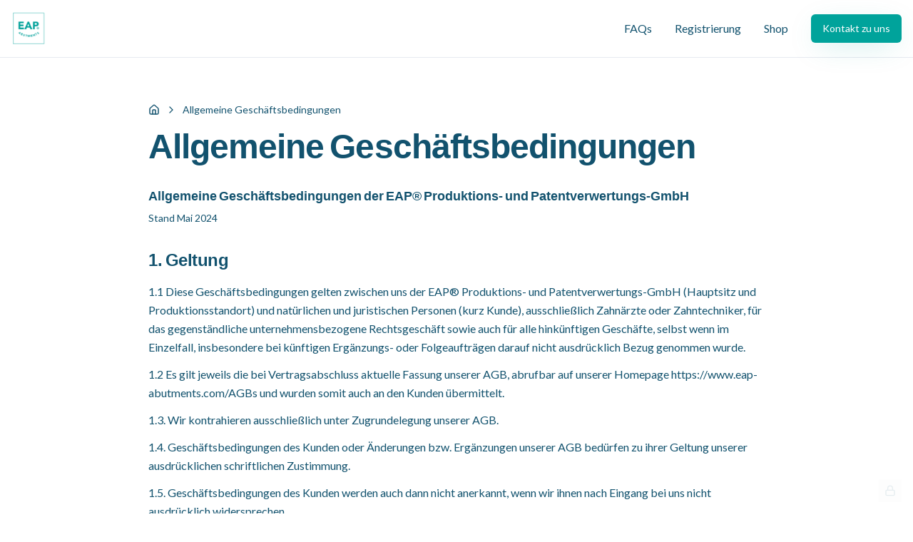

--- FILE ---
content_type: text/html; charset=utf-8
request_url: https://www.eap-abutments.com/agb/
body_size: 1014
content:
<!doctype html>
<html lang="de">
  <head>
    <meta charset="UTF-8" />
    <meta name="viewport" content="width=device-width, initial-scale=1.0" />
    <link rel="icon" type="image/png" href="/images/logo-eap.png" />
    <link rel="apple-touch-icon" href="/images/logo-eap-full.png" />
    <title>EAP Abutments – Die neue Generation Dental-Abutments</title>
    <meta name="description" content="Revolutionäre patientenindividuelle EAP Abutments für optimale Implantatprothetik. Schnell, einfach & sicher. Beste Zeiteffizienz und Rot-Weiß-Ästhetik." />
    <meta name="author" content="EAP Abutments" />
    <meta name="keywords" content="EAP Abutments, Dental Abutments, Implantatprothetik, Zahnimplantate, Hybrid-Abutment, Zahnmedizin" />

    <link rel="canonical" href="https://www.eap-abutments.com/" />
    
    <meta property="og:title" content="EAP Abutments – Die neue Generation Dental-Abutments" />
    <meta property="og:description" content="Revolutionäre patientenindividuelle EAP Abutments für optimale Implantatprothetik. Schnell, einfach & sicher." />
    <meta property="og:type" content="website" />
    <meta property="og:url" content="https://www.eap-abutments.com/" />
    <meta property="og:image" content="https://www.eap-abutments.com/images/logo-eap-full.png" />

    <meta name="twitter:card" content="summary_large_image" />
    <meta name="twitter:title" content="EAP Abutments – Die neue Generation" />
    <meta name="twitter:description" content="Revolutionäre patientenindividuelle EAP Abutments für optimale Implantatprothetik." />
    <meta name="twitter:image" content="https://www.eap-abutments.com/images/logo-eap-full.png" />
    
    <!-- EAP Corporate Design Fonts - Lokal gehostet für DSGVO-Konformität -->
    <link rel="preload" as="style" href="/fonts/lato.css">
    <link href="/fonts/lato.css" rel="stylesheet">
    <script type="module" crossorigin src="/assets/index-DCvfcmcb.js"></script>
    <link rel="stylesheet" crossorigin href="/assets/index-CoFNG1il.css">
  <script defer src="https://www.eap-abutments.com/~flock.js" data-proxy-url="https://www.eap-abutments.com/~api/analytics"></script></head>

  <body>
    <div id="root"></div>
  </body>
</html>


--- FILE ---
content_type: text/css; charset=utf-8
request_url: https://www.eap-abutments.com/fonts/lato.css
body_size: 228
content:
/* Lato - Lokal gehostet für DSGVO-Konformität */

/* lato-300 - latin */
@font-face {
  font-display: swap;
  font-family: 'Lato';
  font-style: normal;
  font-weight: 300;
  src: url('./lato-v24-latin-300.woff2') format('woff2');
}

/* lato-regular - latin */
@font-face {
  font-display: swap;
  font-family: 'Lato';
  font-style: normal;
  font-weight: 400;
  src: url('./lato-v24-latin-regular.woff2') format('woff2');
}

/* lato-italic - latin */
@font-face {
  font-display: swap;
  font-family: 'Lato';
  font-style: italic;
  font-weight: 400;
  src: url('./lato-v24-latin-italic.woff2') format('woff2');
}

/* lato-600italic - latin */
@font-face {
  font-display: swap;
  font-family: 'Lato';
  font-style: italic;
  font-weight: 600;
  src: url('./lato-v24-latin-600italic.woff2') format('woff2');
}

/* lato-700 - latin */
@font-face {
  font-display: swap;
  font-family: 'Lato';
  font-style: normal;
  font-weight: 700;
  src: url('./lato-v24-latin-700.woff2') format('woff2');
}

/* lato-900 - latin */
@font-face {
  font-display: swap;
  font-family: 'Lato';
  font-style: normal;
  font-weight: 900;
  src: url('./lato-v24-latin-900.woff2') format('woff2');
}
